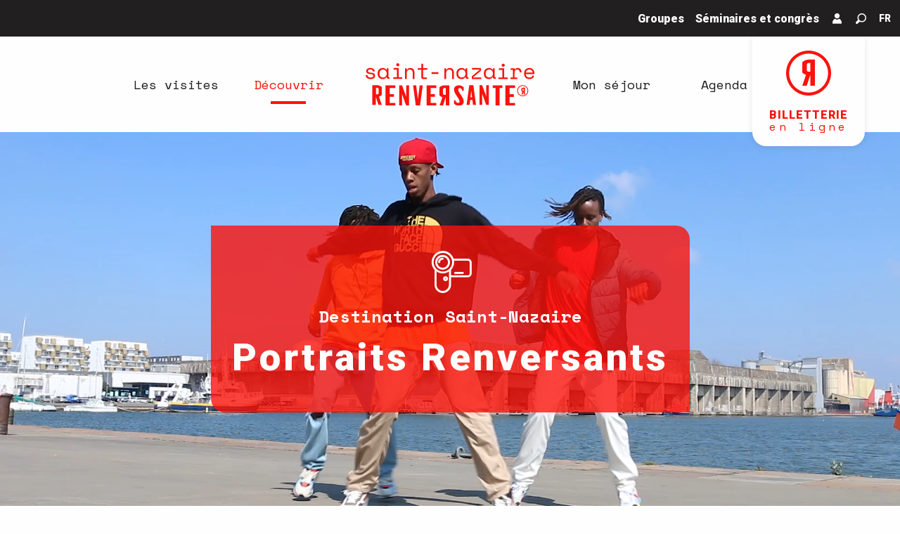

--- FILE ---
content_type: image/svg+xml
request_url: https://www.saint-nazaire-tourisme.com/app/dist/saintnazaire/img/logo/fr/logo.svg
body_size: 3873
content:
<svg xmlns="http://www.w3.org/2000/svg" viewBox="0 0 200 50"><path d="M99.101 26.206l-.003 24.16h-4.114l.001-9.664h-.262l-3.031 9.664h-4.113l3.404-10.03c-1.156-.366-2.219-1.005-3.133-1.806l-.27-.245.002-9.662c1.492-1.426 3.39-2.324 5.435-2.41l.325-.007h5.759zm-15.334 0l-.001 3.221-6.582-.001-.001 7.248h4.937v3.222l-4.937-.001-.002 7.248h6.583l-.001 3.223H72.244l.004-24.16h11.519zm26.755 0c2.061.001 3.987.797 5.521 2.163l.239.221-.001 4.063-1.646-.001c0-1.61-1.644-3.221-3.29-3.221-1.519 0-1.636 1.372-1.645 1.584l-.001.027c0 4.026 6.581 8.858 6.58 14.496-.001 4.831-5.76 4.828-5.76 4.828-2.061 0-3.986-.791-5.52-2.157l-.239-.22v-4.064l1.646.001c-.001 1.611 1.645 3.221 3.291 3.221 1.645 0 1.645-1.61 1.645-1.61.001-4.027-6.581-8.859-6.58-14.496.001-4.191 4.333-4.749 5.483-4.823l.277-.012zm-75.38 0v3.214l-6.583-.001-.001 7.248h4.937v3.221h-4.937l-.001 7.247 6.582.001-.001 3.23H23.619l.004-24.16h11.519zm24.758.001l2.073 16.494 2.079-16.494h3.683L64.44 50.366h-4.936l-3.288-24.159H59.9zm102.245 0v3.231h-3.291l-.003 20.928h-4.937l.003-20.929h-3.291l.001-3.23h11.518zm-118.952-.001l4.935 13.684.002-13.684h3.291l-.004 24.16h-3.291l-4.934-13.697-.003 13.697h-3.291l.004-24.16h3.291zm133.979 0v3.235l-6.58-.001-.001 7.247 4.936.001v3.221l-4.937-.001-.001 7.248 6.583.001v3.209h-11.52l.003-24.16h11.517zM127.656 26l3.187 23.35h-3.571l-.716-5.795h-2.636l-.674 5.795h-3.571L122.869 26h4.787zm10.441 0l4.782 13.238.002-13.238h3.19l-.004 23.35h-3.189l-4.782-13.225-.002 13.225h-3.19l.003-23.35h3.19zM13.585 26c1.998 0 3.864.789 5.351 2.112l.232.213-.002 9.34c-.857.804-1.863 1.462-2.966 1.867l-.333.114 3.297 9.704h-3.987l-2.935-9.351h-.254l-.002 9.351H8V26h5.585zm111.612 6.552l-.913 7.866h1.884l-.971-7.866zM186.174 26a6.605 6.605 0 016.598 6.599 6.608 6.608 0 01-6.6 6.599 6.607 6.607 0 01-6.598-6.601 6.605 6.605 0 016.6-6.597zm0 .89a5.715 5.715 0 00-5.711 5.707 5.674 5.674 0 001.124 3.398 5.405 5.405 0 00.716.797 5.427 5.427 0 00.819.63 5.669 5.669 0 003.05.886 5.715 5.715 0 005.71-5.709 5.665 5.665 0 00-1.517-3.871 5.074 5.074 0 00-.345-.343 5.548 5.548 0 00-.879-.662 5.677 5.677 0 00-2.967-.833zm-91.187 2.539l-1.646-.001c-.847 0-1.562.653-1.639 1.466l-.007.145-.001 4.831c0 .83.667 1.53 1.498 1.605l.148.006h1.646l.001-8.052zm91.694-.383h2.03l-.001 8.122h-1.45v-3.25h-.092l-1.069 3.249h-1.449l1.2-3.371-.221-.077a3.156 3.156 0 01-.615-.328l-.187-.137-.177-.148.001-3.249.172-.146a3.037 3.037 0 011.424-.632l.227-.026.207-.007zm-172.789.057h-1.595l-.001 7.783h1.595c.822 0 1.514-.631 1.589-1.416l.007-.141v-4.67c0-.848-.725-1.556-1.595-1.556zm173.369 1.025h-.58l-.093.008a.58.58 0 00-.457.364l-.023.083-.007.087-.001 1.624.008.087c.035.199.19.363.391.427l.088.021.093.007h.58l.001-2.708zM99.776 5.61c1.462.001 2.626.463 3.492 1.386.867.922 1.301 2.306 1.301 4.153l-.001 7.659h-1.99l.002-7.245c0-1.346-.297-2.356-.893-3.029-.594-.672-1.401-1.009-2.421-1.009-1.207 0-2.154.418-2.843 1.255-.689.836-1.032 1.954-1.032 3.35l-.001 6.677h-1.989l.002-12.836 1.988.001v2.173h.306c.782-1.69 2.142-2.535 4.079-2.535zm-46.7 0c1.461 0 2.625.463 3.492 1.385.867.924 1.3 2.308 1.3 4.154l-.001 7.659h-1.989l.001-7.246c0-1.345-.297-2.354-.892-3.028-.595-.672-1.402-1.009-2.422-1.009-1.207 0-2.154.418-2.843 1.255-.689.836-1.032 1.953-1.032 3.351l-.001 6.676h-1.988l.002-12.836 1.988.001v2.173h.305c.782-1.69 2.142-2.535 4.08-2.535zm-47.624 0c.865.001 1.624.114 2.276.341.653.227 1.2.521 1.641.881.44.363.78.778 1.019 1.247.237.471.392.941.462 1.411l-1.958.453c-.088-.806-.428-1.435-1.018-1.889-.592-.454-1.364-.68-2.316-.68a5 5 0 00-1.071.113 3.183 3.183 0 00-.914.34c-.264.151-.476.34-.635.566a1.348 1.348 0 00-.238.793c0 .605.269 1.067.807 1.386.537.319 1.521.529 2.95.63 1.535.118 2.704.467 3.507 1.045.803.58 1.204 1.424 1.204 2.532v.151c0 .605-.129 1.146-.385 1.625a3.677 3.677 0 01-1.058 1.221c-.45.335-.997.592-1.641.768a7.93 7.93 0 01-2.104.264c-1.024 0-1.902-.131-2.633-.39-.732-.261-1.341-.605-1.827-1.034a4.314 4.314 0 01-1.097-1.46A4.701 4.701 0 010 14.273l1.958-.453c.088.958.477 1.726 1.164 2.305.688.58 1.605.869 2.753.869.97.001 1.75-.179 2.342-.54.59-.361.886-.869.886-1.524 0-.706-.291-1.209-.873-1.511-.534-.278-1.371-.463-2.513-.557l-.318-.023c-1.518-.101-2.682-.437-3.494-1.008C1.094 11.26.688 10.429.688 9.338v-.152c0-.587.134-1.103.397-1.549a3.492 3.492 0 011.073-1.12 5.024 5.024 0 011.522-.68 6.825 6.825 0 011.772-.227zm152.397.503h6.311l-.001 10.852h4.369l-.001 1.843-11.167-.001.001-1.843h4.694l.001-9.008-4.207-.001V6.113zm36.188-.503c1.036.001 1.933.19 2.688.568.756.378 1.377.844 1.86 1.398a5.482 5.482 0 011.071 1.814c.229.653.344 1.259.344 1.813v1.612l-10.195-.001c.05 1.242.441 2.241 1.172 2.996.73.756 1.75 1.134 3.058 1.134.594 0 1.112-.066 1.555-.201.442-.134.82-.319 1.134-.554.314-.235.569-.508.765-.819.195-.31.352-.642.472-.994l1.885.504a5.51 5.51 0 01-1.975 2.833c-.96.73-2.256 1.096-3.886 1.095-.902 0-1.73-.156-2.487-.466a5.584 5.584 0 01-1.948-1.323 6.136 6.136 0 01-1.275-2.04c-.305-.789-.458-1.662-.458-2.62v-.604c0-.873.157-1.687.472-2.443a5.796 5.796 0 011.313-1.951 6.168 6.168 0 011.976-1.285 6.413 6.413 0 012.459-.466zm-67.992 0l10.703.002-.001 3.193-9.204 7.767v.319l9.513.001v1.916l-11.168-.001.001-3.3 9.152-7.661v-.319l-8.996-.001V5.61zM68.064.535l-.001 5.324 5.033.001v1.88l-5.033-.001-.001 8.405c0 .523.236.784.707.784h3.697l-.001 1.88h-4.43c-.594 0-1.078-.192-1.454-.574-.376-.384-.564-.871-.564-1.463l.001-9.032h-4.089v-1.88h4.089l.001-5.325 2.045.001zm78.207 5.075c.911 0 1.739.19 2.481.567.741.379 1.327.962 1.756 1.751h.322V5.964h2.092l-.001 9.923c0 .504.24.755.723.756h.671l-.001 1.813h-1.421c-.608 0-1.104-.185-1.489-.554-.384-.37-.575-.839-.575-1.41v-.152h-.323c-.429.84-1.024 1.46-1.783 1.864a5.07 5.07 0 01-2.401.604 6.996 6.996 0 01-2.44-.416 5.593 5.593 0 01-1.972-1.234 5.807 5.807 0 01-1.327-2.003c-.322-.788-.482-1.704-.481-2.745v-.403c0-1.025.16-1.931.482-2.72a5.805 5.805 0 011.328-2.003 5.744 5.744 0 011.971-1.246 6.678 6.678 0 012.388-.428zm34.085 0c1.299.001 2.346.424 3.142 1.268.797.847 1.221 2.08 1.274 3.702l-2.131.31c0-1.191-.285-2.048-.857-2.575-.571-.526-1.273-.789-2.104-.789-.537-.001-1 .102-1.389.31-.39.207-.715.491-.975.854-.259.362-.45.785-.572 1.267a6.334 6.334 0 00-.182 1.553l-.001 5.434h3.273v1.864l-8.26-.001v-1.864l2.961.001.001-9.108-2.649-.001V5.971l4.676.001V7.68h.311c.33-.707.798-1.229 1.404-1.565.605-.336 1.299-.505 2.078-.505zm-159.973 0c.911 0 1.738.19 2.481.568.74.378 1.327.961 1.755 1.75h.322l.001-1.964h2.092l-.002 9.923c0 .504.241.756.724.756h.67v1.813h-1.421c-.609 0-1.104-.185-1.488-.554-.385-.37-.577-.839-.577-1.41v-.152h-.322c-.429.84-1.024 1.461-1.783 1.864a5.073 5.073 0 01-2.401.604 7.006 7.006 0 01-2.441-.416 5.598 5.598 0 01-1.971-1.234 5.784 5.784 0 01-1.327-2.003c-.322-.788-.482-1.703-.482-2.745v-.403c0-1.024.161-1.931.483-2.72a5.805 5.805 0 011.328-2.003 5.735 5.735 0 011.971-1.246 6.674 6.674 0 012.388-.428zm93.401 0c.911 0 1.738.19 2.481.568.74.378 1.327.961 1.755 1.75h.322V5.964h2.093l-.002 9.923c0 .504.241.756.724.756h.67v1.814l-1.421-.001c-.608 0-1.104-.184-1.489-.554-.384-.369-.576-.839-.576-1.41v-.152h-.322c-.429.84-1.024 1.461-1.783 1.864a5.07 5.07 0 01-2.401.604c-.876 0-1.69-.139-2.441-.416a5.593 5.593 0 01-1.971-1.234 5.773 5.773 0 01-1.326-2.002c-.323-.789-.483-1.704-.483-2.746v-.402c0-1.025.161-1.932.483-2.721a5.805 5.805 0 011.328-2.003 5.744 5.744 0 011.971-1.246 6.674 6.674 0 012.388-.428zm-80.706.05l6.075.001-.001 11.009 4.206.001v1.87l-10.75-.002v-1.87l4.518.001.002-9.14-4.051-.001.001-1.869zM20.65 7.474c-.625 0-1.198.11-1.717.328a4.063 4.063 0 00-1.354.919 4.128 4.128 0 00-.898 1.435 4.991 4.991 0 00-.316 1.567l-.007.285v.402l.005.282c.05 1.292.446 2.311 1.188 3.055.796.798 1.828 1.197 3.097 1.197.626 0 1.203-.109 1.731-.327a3.828 3.828 0 001.354-.932c.376-.403.67-.885.885-1.448.184-.482.29-1.011.316-1.585l.007-.291v-.302l-.007-.285a5.054 5.054 0 00-.315-1.567 4.265 4.265 0 00-.898-1.448 4.095 4.095 0 00-1.369-.944 4.255 4.255 0 00-1.702-.341zm93.401 0c-.625 0-1.198.11-1.717.328a4.063 4.063 0 00-1.354.919 4.113 4.113 0 00-.898 1.435 4.991 4.991 0 00-.316 1.567l-.007.285v.402l.005.282c.05 1.292.446 2.311 1.188 3.055.796.798 1.828 1.197 3.097 1.197.626 0 1.203-.109 1.731-.327a3.839 3.839 0 001.354-.931c.376-.404.67-.886.885-1.449.184-.482.29-1.011.316-1.585l.007-.291v-.302l-.007-.284a5.054 5.054 0 00-.315-1.568 4.28 4.28 0 00-.898-1.448 4.1 4.1 0 00-1.368-.944 4.263 4.263 0 00-1.703-.341zm32.487 0c-.625 0-1.198.11-1.716.328-.519.217-.97.524-1.354.919a4.115 4.115 0 00-.899 1.435 4.991 4.991 0 00-.316 1.567l-.007.285v.402l.006.281c.049 1.293.445 2.312 1.188 3.056.795.798 1.827 1.197 3.097 1.197.626 0 1.202-.109 1.73-.327a3.832 3.832 0 001.355-.932c.376-.403.67-.885.885-1.448a5.12 5.12 0 00.316-1.585l.006-.291v-.302l-.006-.285a5.025 5.025 0 00-.316-1.567 4.28 4.28 0 00-.898-1.448 4.1 4.1 0 00-1.368-.944 4.256 4.256 0 00-1.703-.341zm-68.365 3.212l8.121.001v2.03l-8.121-.001v-2.03zm115.863-3.212c-.561 0-1.083.088-1.567.265a3.947 3.947 0 00-2.167 1.863 4.068 4.068 0 00-.396 1.1l-.05.298 8.156.001-.025-.264a3.524 3.524 0 00-.37-1.197 3.601 3.601 0 00-.892-1.109 4.138 4.138 0 00-1.249-.704 4.2 4.2 0 00-1.44-.253zM163.082.534c.521 0 .966.176 1.335.524.368.351.552.773.552 1.268s-.184.917-.553 1.267c-.368.35-.814.524-1.334.524-.522 0-.968-.175-1.336-.524a1.687 1.687 0 01-.553-1.267c0-.496.185-.918.554-1.268a1.87 1.87 0 011.335-.524zM38.115 0c.502 0 .931.178 1.286.532.354.355.532.784.531 1.286 0 .502-.177.93-.532 1.286a1.756 1.756 0 01-1.285.532 1.752 1.752 0 01-1.285-.533 1.751 1.751 0 01-.533-1.285c0-.503.178-.931.533-1.286A1.752 1.752 0 0138.115 0z" fill="#FA130C"/></svg>

--- FILE ---
content_type: image/svg+xml
request_url: https://www.saint-nazaire-tourisme.com/app/dist/saintnazaire/img/svg/section-title-pattern-red.svg
body_size: 370
content:
<svg width="127" height="13" xmlns="http://www.w3.org/2000/svg"><path d="M58 2.02l2.08 3.253c1.252 1.958 2.634 3.837 3.712 5.892.964 1.845 2.357 1.97 4.208 1.76l-2.69-5.796c-.658-1.425-1.29-2.838-1.992-4.263-.174-.346-.577-.778-.898-.8-1.388-.114-2.743-.046-4.42-.046zM3.279.367L.603 9.315 3.58 10.86c.91-2.26 1.79-4.404 2.614-6.58a1.171 1.171 0 0 0-.239-.94C5.178 2.396 4.318 1.52 3.28.366zm120.971.967l-2.004 8.5 1.732.588c.795-2.393 1.71-4.704 2.255-7.109.127-.551-1.024-1.442-1.555-2.15l-.429.17z" fill="#FA130C"/></svg>